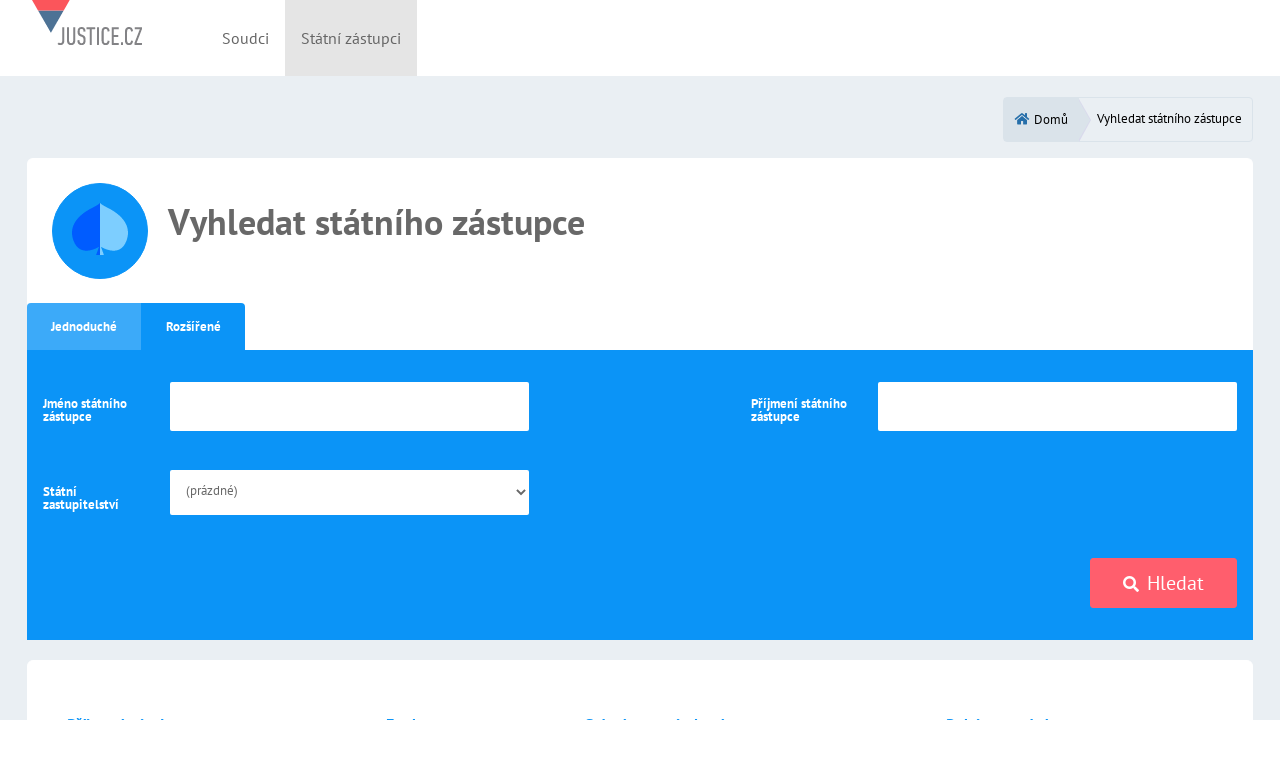

--- FILE ---
content_type: text/html;charset=UTF-8
request_url: https://rejc.justice.cz/statniZastupci;jsessionid=A0EQMXkoV0ymEUUVxAUHflAVGOJQp_GyvhT1QnYG.rejcextapl01?0&rezim=rozsireny
body_size: 23358
content:
<!DOCTYPE html>
<html lang="cs" xmlns:wicket="http://www.w3.org/1999/xhtml">

<head><script type="text/javascript" src="./wicket/resource/org.apache.wicket.resource.JQueryResourceReference/jquery/jquery-1.12.4-ver-8195A8C8C12FE76B1AF13FF30D4EC630.js"></script>
<script type="text/javascript" src="./wicket/resource/org.apache.wicket.ajax.AbstractDefaultAjaxBehavior/res/js/wicket-event-jquery-ver-C3754B973B77810139CEB050DAFE9A6A.js"></script>
<script type="text/javascript" src="./wicket/resource/org.apache.wicket.ajax.AbstractDefaultAjaxBehavior/res/js/wicket-ajax-jquery-ver-0609994817998C227219FC6831EDBBCA.js"></script>
<script type="text/javascript" id="wicket-ajax-base-url">
/*<![CDATA[*/
Wicket.Ajax.baseUrl="statniZastupci?0&amp;rezim=rozsireny";
/*]]>*/
</script>

    <meta charset="utf-8">
    <meta name="viewport" content="width=device-width, initial-scale=1, shrink-to-fit=no">
    <title>Registr justičních činitelů</title>
    <meta http-equiv="X-UA-Compatible" content="IE=edge"/>
    <link rel="stylesheet" href="./resources/css/style.css">
    <link rel="shortcut icon" href="./resources/images/favicon.png">
    <script src="./resources/js/modernizr.min.js"></script>
<script type="text/javascript" >
/*<![CDATA[*/
Wicket.Event.add(window, "domready", function(event) { 
Wicket.Ajax.ajax({"u":"./statniZastupci;jsessionid=A0EQMXkoV0ymEUUVxAUHflAVGOJQp_GyvhT1QnYG.rejcextapl01?0-1.IBehaviorListener.0-form-basicSearchPane-simpleSearchButton&rezim=rozsireny","m":"POST","c":"id1","f":"search-form","sc":"basicSearchPane:simpleSearchButton","e":"click","pd":true});;
Wicket.Ajax.ajax({"u":"./statniZastupci;jsessionid=A0EQMXkoV0ymEUUVxAUHflAVGOJQp_GyvhT1QnYG.rejcextapl01?0-1.IBehaviorListener.0-form-advancedSearchPane-advancedSearchButton&rezim=rozsireny","m":"POST","c":"id2","f":"search-form","sc":"advancedSearchPane:advancedSearchButton","e":"click","pd":true});;
Wicket.Ajax.ajax({"u":"./statniZastupci;jsessionid=A0EQMXkoV0ymEUUVxAUHflAVGOJQp_GyvhT1QnYG.rejcextapl01?0-1.IBehaviorListener.0-form-resultPanel-table-topToolbars-toolbars-1-headers-1-header-orderByLink&rezim=rozsireny","c":"id3","e":"click","pd":true});;
Wicket.Ajax.ajax({"u":"./statniZastupci;jsessionid=A0EQMXkoV0ymEUUVxAUHflAVGOJQp_GyvhT1QnYG.rejcextapl01?0-1.IBehaviorListener.0-form-resultPanel-table-topToolbars-toolbars-1-headers-2-header-orderByLink&rezim=rozsireny","c":"id4","e":"click","pd":true});;
Wicket.Ajax.ajax({"u":"./statniZastupci;jsessionid=A0EQMXkoV0ymEUUVxAUHflAVGOJQp_GyvhT1QnYG.rejcextapl01?0-1.IBehaviorListener.0-form-resultPanel-table-topToolbars-toolbars-1-headers-3-header-orderByLink&rezim=rozsireny","c":"id5","e":"click","pd":true});;
Wicket.Ajax.ajax({"u":"./statniZastupci;jsessionid=A0EQMXkoV0ymEUUVxAUHflAVGOJQp_GyvhT1QnYG.rejcextapl01?0-1.IBehaviorListener.0-form-resultPanel-table-topToolbars-toolbars-1-headers-4-header-orderByLink&rezim=rozsireny","c":"id6","e":"click","pd":true});;
Wicket.Ajax.ajax({"u":"./statniZastupci;jsessionid=A0EQMXkoV0ymEUUVxAUHflAVGOJQp_GyvhT1QnYG.rejcextapl01?0-1.IBehaviorListener.0-form-resultPanel-itemsPerRow&rezim=rozsireny","m":"POST","c":"id7","e":"change"});;
Wicket.Event.publish(Wicket.Event.Topic.AJAX_HANDLERS_BOUND);
;});
/*]]>*/
</script>
</head>

<body class="horizontal-menu">
<div class="container-scroller">

    <div>

    <!-- partial:partials/_navbar.html -->
    <nav class="navbar horizontal-layout-navbar fixed-top navbar-expand-lg">
        <div class="text-center navbar-brand-wrapper d-flex justify-content-start">
            <a class="navbar-brand brand-logo" href="./;jsessionid=A0EQMXkoV0ymEUUVxAUHflAVGOJQp_GyvhT1QnYG.rejcextapl01">
                <img src="./resources/images/logo.svg" alt="logo"/>
            </a>
            <a class="navbar-brand brand-logo-mini" href="./;jsessionid=A0EQMXkoV0ymEUUVxAUHflAVGOJQp_GyvhT1QnYG.rejcextapl01">
                <img src="./resources/images/logo-mini.svg" alt="logo"/>
            </a>
        </div>
        <div class="navbar-menu-wrapper d-flex flex-grow">
            <ul class="navbar-nav navbar-nav-left collapse navbar-collapse" id="horizontal-top-menu">
                <li class="nav-item dropdown">
                    <a class="nav-link" href="./statniZastupci;jsessionid=A0EQMXkoV0ymEUUVxAUHflAVGOJQp_GyvhT1QnYG.rejcextapl01?0-1.ILinkListener-navbarPanel-menuItem-0-menuLink&amp;rezim=rozsireny">
                        <span>Soudci</span>
                    </a>
                </li><li class="nav-item dropdown">
                    <a class="nav-link  active " href="./statniZastupci;jsessionid=A0EQMXkoV0ymEUUVxAUHflAVGOJQp_GyvhT1QnYG.rejcextapl01?0-1.ILinkListener-navbarPanel-menuItem-1-menuLink&amp;rezim=rozsireny">
                        <span>Státní zástupci</span>
                    </a>
                </li>
            </ul>
            <button class="navbar-toggler navbar-toggler-right d-lg-none align-self-center ml-auto" type="button" data-toggle="collapse" data-target="#horizontal-top-menu">
                <span class="fa fa-bars"></span>
            </button>
        </div>
    </nav>

</div>

    <div class="container-fluid page-body-wrapper">
        <div class="main-panel">
            <div class="content-wrapper">

                

    <form id="search-form" method="post" action="./statniZastupci;jsessionid=A0EQMXkoV0ymEUUVxAUHflAVGOJQp_GyvhT1QnYG.rejcextapl01?0-1.IFormSubmitListener-form&amp;rezim=rozsireny"><div style="width:0px;height:0px;position:absolute;left:-100px;top:-100px;overflow:hidden"><input type="hidden" name="search-form_hf_0" id="search-form_hf_0" /></div>
        <div class="row">
            <div class="col-sm-12">

    <nav aria-label="breadcrumb" class="float-md-right">
        <ol class="breadcrumb breadcrumb-custom">
            <li class="breadcrumb-item"><a href="./statniZastupci;jsessionid=A0EQMXkoV0ymEUUVxAUHflAVGOJQp_GyvhT1QnYG.rejcextapl01?0-1.ILinkListener-form-breadCrumbsPanel-breadCrumbsItems-0-breadCrumbsItem-link&amp;rezim=rozsireny"><i class="fa fa-home btn-icon-prepend text-primary mr-1"></i><span class="d-none d-md-inline">Domů</span></a></li><li class="breadcrumb-item"><span>Vyhledat státního zástupce</span></li>



        </ol>
    </nav>


</div>
        </div>


        <div class="row">
            <div class="col-sm-12 grid-margin">
                <div class="card bg-white card-prepend">
                    <div class="card-body">
                        <i class="ji ji-prosecution icon-xl btn btn-info btn-rounded btn-icon disabled mr-3 d-none d-md-inline-block"></i>
                        <h2 class="text-muted d-inline-block mt-3">
                            Vyhledat státního zástupce
                        </h2>
                    </div>
                </div>
                <ul class="nav nav-tabs nav-tabs-info bg-white" role="tablist">
                    <li class="nav-item">
                        <a class="nav-link" id="basic-search-tab" data-toggle="tab" href="#basic-search" role="tab" aria-controls="basic-search" aria-selected="false">Jednoduché</a>
                    </li>
                    <li class="nav-item">
                        <a class="nav-link active show" id="advanced-search-tab" data-toggle="tab" href="#advanced-search" role="tab" aria-controls="advanced-search" aria-selected="true">Rozšířené</a>
                    </li>
                </ul>
                <div class="tab-content tab-content-info">
                    <div class="tab-pane fade" id="basic-search" role="tabpanel" aria-labelledby="basic-search-tab">
                        <div class="input-group">
                            <input type="text" name="basicSearchPane:searchValue" class="form-control control-underline underline-focus-info" placeholder="Vyhledat státního zástupce" aria-label="Vyhledat státního zástupce" data-toggle="tooltip" data-placement="top" data-original-title="Vyhledávat můžete podle jména a / nebo příjmení." value="">
                            <div class="input-group-append">
                                <button class="btn btn-lg btn-danger btn-icon-text" type="submit" name="basicSearchPane:simpleSearchButton" id="id1">
                                    <i class="fa fa-search btn-icon-prepend"></i><span class="d-none d-lg-inline">Hledat</span>
                                </button>
                            </div>
                        </div>
                    </div>
                    <div class="tab-pane fade active show" id="advanced-search" role="tabpanel" aria-labelledby="advanced-search-tab">
                        <div class="row">
                            <div class="col-md-5">
                                <div class="form-group row">
                                    <label id="label-prosecutor-name" class="col-sm-3 col-form-label">Jméno státního zástupce</label>
                                    <div class="col-sm-9">
                                        <input type="text" name="advancedSearchPane:jmeno" class="form-control control-underline underline-focus-info" aria-labelledby="label-prosecutor-name" value="">
                                    </div>
                                </div>
                            </div>
                            <div class="col-md-2"></div>
                            <div class="col-md-5">
                                <div class="form-group row">
                                    <label id="label-prosecutor-surname" class="col-sm-3 col-form-label">Příjmení státního zástupce</label>
                                    <div class="col-sm-9">
                                        <input type="text" name="advancedSearchPane:prijmeni" class="form-control control-underline underline-focus-info" aria-labelledby="label-prosecutor-surname" value="">
                                    </div>
                                </div>
                            </div>
                        </div>

                        <div class="row">
                            <div class="col-md-5">
                                <div class="form-group row">
                                    <label id="label-prosecutor-office" class="col-sm-3 col-form-label">Státní zastupitelství</label>
                                    <div class="col-sm-9">
                                        <select name="advancedSearchPane:statniZastupitelstvi" class="form-control control-underline underline-focus-info" aria-labelledby="label-prosecutor-office">
<option selected="selected" value="">(prázdné)</option>
<option value="3150">Dopravní prokuratura pro Prahu</option>
<option value="3700">Krajské státní zastupitelství v Brně</option>
<option value="3600">Krajské státní zastupitelství v Hradci Králové</option>
<option value="3800">Krajské státní zastupitelství v Ostravě</option>
<option value="3400">Krajské státní zastupitelství v Plzni</option>
<option value="3200">Krajské státní zastupitelství v Praze</option>
<option value="3500">Krajské státní zastupitelství v Ústí nad Labem</option>
<option value="3300">Krajské státní zastupitelství v Českých Budějovicích</option>
<option value="3702">Městské státní zastupitelství v Brně</option>
<option value="3100">Městské státní zastupitelství v Praze</option>
<option value="1000">Nejvyšší státní zastupitelství</option>
<option value="3101">Obvodní státní zastupitelství pro Prahu 1</option>
<option value="3110">Obvodní státní zastupitelství pro Prahu 10</option>
<option value="3102">Obvodní státní zastupitelství pro Prahu 2</option>
<option value="3103">Obvodní státní zastupitelství pro Prahu 3</option>
<option value="3104">Obvodní státní zastupitelství pro Prahu 4</option>
<option value="3105">Obvodní státní zastupitelství pro Prahu 5</option>
<option value="3106">Obvodní státní zastupitelství pro Prahu 6</option>
<option value="3107">Obvodní státní zastupitelství pro Prahu 7</option>
<option value="3108">Obvodní státní zastupitelství pro Prahu 8</option>
<option value="3109">Obvodní státní zastupitelství pro Prahu 9</option>
<option value="3703">Okresní státní zastupitelství Brno-venkov</option>
<option value="3406">Okresní státní zastupitelství Plzeň-jih</option>
<option value="3405">Okresní státní zastupitelství Plzeň-město</option>
<option value="3407">Okresní státní zastupitelství Plzeň-sever</option>
<option value="3209">Okresní státní zastupitelství Praha-východ</option>
<option value="3210">Okresní státní zastupitelství Praha-západ</option>
<option value="3201">Okresní státní zastupitelství v Benešově</option>
<option value="3202">Okresní státní zastupitelství v Berouně</option>
<option value="3701">Okresní státní zastupitelství v Blansku</option>
<option value="3801">Okresní státní zastupitelství v Bruntále</option>
<option value="3704">Okresní státní zastupitelství v Břeclavi</option>
<option value="3402">Okresní státní zastupitelství v Chebu</option>
<option value="3503">Okresní státní zastupitelství v Chomutově</option>
<option value="3603">Okresní státní zastupitelství v Chrudimi</option>
<option value="3401">Okresní státní zastupitelství v Domažlicích</option>
<option value="3502">Okresní státní zastupitelství v Děčíně</option>
<option value="3601">Okresní státní zastupitelství v Havlíčkově Brodě</option>
<option value="3706">Okresní státní zastupitelství v Hodoníně</option>
<option value="3602">Okresní státní zastupitelství v Hradci Králové</option>
<option value="3504">Okresní státní zastupitelství v Jablonci nad Nisou</option>
<option value="3811">Okresní státní zastupitelství v Jeseníku</option>
<option value="3707">Okresní státní zastupitelství v Jihlavě</option>
<option value="3303">Okresní státní zastupitelství v Jindřichově Hradci</option>
<option value="3604">Okresní státní zastupitelství v Jičíně</option>
<option value="3403">Okresní státní zastupitelství v Karlových Varech</option>
<option value="3803">Okresní státní zastupitelství v Karviné</option>
<option value="3203">Okresní státní zastupitelství v Kladně</option>
<option value="3404">Okresní státní zastupitelství v Klatovech</option>
<option value="3204">Okresní státní zastupitelství v Kolíně</option>
<option value="3708">Okresní státní zastupitelství v Kroměříži</option>
<option value="3205">Okresní státní zastupitelství v Kutné Hoře</option>
<option value="3505">Okresní státní zastupitelství v Liberci</option>
<option value="3506">Okresní státní zastupitelství v Litoměřicích</option>
<option value="3507">Okresní státní zastupitelství v Lounech</option>
<option value="3207">Okresní státní zastupitelství v Mladé Boleslavi</option>
<option value="3508">Okresní státní zastupitelství v Mostě</option>
<option value="3206">Okresní státní zastupitelství v Mělníku</option>
<option value="3804">Okresní státní zastupitelství v Novém Jičíně</option>
<option value="3208">Okresní státní zastupitelství v Nymburce</option>
<option value="3605">Okresní státní zastupitelství v Náchodě</option>
<option value="3805">Okresní státní zastupitelství v Olomouci</option>
<option value="3806">Okresní státní zastupitelství v Opavě</option>
<option value="3807">Okresní státní zastupitelství v Ostravě</option>
<option value="3606">Okresní státní zastupitelství v Pardubicích</option>
<option value="3304">Okresní státní zastupitelství v Pelhřimově</option>
<option value="3306">Okresní státní zastupitelství v Prachaticích</option>
<option value="3709">Okresní státní zastupitelství v Prostějově</option>
<option value="3305">Okresní státní zastupitelství v Písku</option>
<option value="3808">Okresní státní zastupitelství v Přerově</option>
<option value="3211">Okresní státní zastupitelství v Příbrami</option>
<option value="3212">Okresní státní zastupitelství v Rakovníku</option>
<option value="3408">Okresní státní zastupitelství v Rokycanech</option>
<option value="3607">Okresní státní zastupitelství v Rychnově nad Kněžnou</option>
<option value="3608">Okresní státní zastupitelství v Semilech</option>
<option value="3409">Okresní státní zastupitelství v Sokolově</option>
<option value="3410">Okresní státní zastupitelství v Tachově</option>
<option value="3509">Okresní státní zastupitelství v Teplicích</option>
<option value="3610">Okresní státní zastupitelství v Trutnově</option>
<option value="3308">Okresní státní zastupitelství v Táboře</option>
<option value="3710">Okresní státní zastupitelství v Třebíči</option>
<option value="3711">Okresní státní zastupitelství v Uherském Hradišti</option>
<option value="3510">Okresní státní zastupitelství v Ústí nad Labem</option>
<option value="3611">Okresní státní zastupitelství v Ústí nad Orlicí</option>
<option value="3501">Okresní státní zastupitelství v České Lípě</option>
<option value="3302">Okresní státní zastupitelství v Českém Krumlově</option>
<option value="3301">Okresní státní zastupitelství v Českých Budějovicích</option>
<option value="3809">Okresní státní zastupitelství v Šumperku</option>
<option value="3802">Okresní státní zastupitelství ve Frýdku-Místku</option>
<option value="3307">Okresní státní zastupitelství ve Strakonicích</option>
<option value="3609">Okresní státní zastupitelství ve Svitavách</option>
<option value="3810">Okresní státní zastupitelství ve Vsetíně</option>
<option value="3712">Okresní státní zastupitelství ve Vyškově</option>
<option value="3705">Okresní státní zastupitelství ve Zlíně</option>
<option value="3713">Okresní státní zastupitelství ve Znojmě</option>
<option value="3714">Okresní státní zastupitelství ve Žďáru nad Sázavou</option>
<option value="4000">Vrchní státní zastupitelství v Olomouci</option>
<option value="3000">Vrchní státní zastupitelství v Praze</option>
</select>
                                    </div>
                                </div>
                            </div>

                        </div>

                        <div class="text-right">
                            <button class="btn btn-lg btn-danger btn-icon-text" type="submit" name="advancedSearchPane:advancedSearchButton" id="id2">
                                <i class="fa fa-search btn-icon-prepend"></i><span class="d-none d-lg-inline">Hledat</span>
                            </button>
                        </div>
                    </div>
                </div>
            </div>
        </div>



        <div class="card bg-white">
            <div class="card-body">
                <div class="row mt-3">
                    <div class="col-sm-12">
                        <div class="table-responsive-md">

                            <div>
<!-- BEGIN BASE SEARCH PANEL -->

    <table id="id8" class="table table-hover table-borderless table-responsive-sm">


<thead>
	
	<tr class="headers">
		
			<th class="wicket_orderNone"><a href="./statniZastupci;jsessionid=A0EQMXkoV0ymEUUVxAUHflAVGOJQp_GyvhT1QnYG.rejcextapl01?0-1.ILinkListener-form-resultPanel-table-topToolbars-toolbars-1-headers-1-header-orderByLink&amp;rezim=rozsireny" id="id3"><span>Příjmení a jméno</span></a></th>
		
			<th class="wicket_orderNone"><a href="./statniZastupci;jsessionid=A0EQMXkoV0ymEUUVxAUHflAVGOJQp_GyvhT1QnYG.rejcextapl01?0-1.ILinkListener-form-resultPanel-table-topToolbars-toolbars-1-headers-2-header-orderByLink&amp;rezim=rozsireny" id="id4"><span>Funkce</span></a></th>
		
			<th class="wicket_orderNone"><a href="./statniZastupci;jsessionid=A0EQMXkoV0ymEUUVxAUHflAVGOJQp_GyvhT1QnYG.rejcextapl01?0-1.ILinkListener-form-resultPanel-table-topToolbars-toolbars-1-headers-3-header-orderByLink&amp;rezim=rozsireny" id="id5"><span>Státní zastupitelství</span></a></th>
		
			<th class="wicket_orderNone"><a href="./statniZastupci;jsessionid=A0EQMXkoV0ymEUUVxAUHflAVGOJQp_GyvhT1QnYG.rejcextapl01?0-1.ILinkListener-form-resultPanel-table-topToolbars-toolbars-1-headers-4-header-orderByLink&amp;rezim=rozsireny" id="id6"><span>Rok jmenování</span></a></th>
		
	</tr>

</thead>
<tfoot>
	
	<tr class="norecords-tr">
		<td class="norecords-td" colspan="4">
			<div>Nenalezen žádný záznam</div>
		</td>
	</tr>

	<tr class="navigation">
		<td colspan="4">
			<div class="navigatorLabel"><div>Záznamy 0 až 0 z 0</div></div>
			<div class="navigator"></div>
		</td>
	</tr>

</tfoot>
<tbody>
	
</tbody>
</table>

    <div class="form-group row">
        <div class="col-sm-1">
            <select class="form-control" name="resultPanel:itemsPerRow" id="id7">
<option value="0">10</option>
<option selected="selected" value="1">25</option>
<option value="2">50</option>
</select>
        </div>

        <div class="col-sm-11">
            <!--<div class="ks-items-block pull-right">-->
                <!--<button class="btn btn-outline-secondary">-->
                    <!--<span class="la la-columns ks-icon"></span>-->
                    <!--<span class="ks-text">Sloupce</span>-->
                <!--</button>-->

                <!--<div class="btn-group">-->
                    <!--<button type="button" class="btn btn-outline-secondary">-->
                        <!--<span class="la la-download ks-icon"></span>-->
                        <!--<span class="ks-text">Export</span>-->
                    <!--</button>-->
                    <!--<button type="button" class="btn btn-outline-secondary dropdown-toggle" data-toggle="dropdown" aria-haspopup="true" aria-expanded="false">-->
                        <!--<span class="sr-only">Toggle Dropdown</span>-->
                    <!--</button>-->
                    <!--<div class="dropdown-menu" x-placement="bottom-start" style="position: absolute; transform: translate3d(90px, 38px, 0px); top: 0px; left: 0px; will-change: transform;">-->
                        <!--<a class="dropdown-item" href="#">CSV</a>-->
                        <!--<a class="dropdown-item" href="#">XLSX</a>-->
                    <!--</div>-->
                <!--</div>-->
            <!--</div>-->
        </div>
    </div>

<!-- END SEARCH PANEL -->
</div>

                        </div>
                    </div>
                </div>
            </div>
        </div>

        <p class="text-center mt-5">
            <a href="./zpetnaVazba;jsessionid=A0EQMXkoV0ymEUUVxAUHflAVGOJQp_GyvhT1QnYG.rejcextapl01" class="btn btn-outline-primary">Kontaktovat technickou podporu</a>
        </p>

    </form>



            </div>

            <div>

    <footer class="footer">
        <span class="text-center text-md-left d-block d-md-inline-block"><img src="./resources/images/logo-irop.svg" alt="Logo evropského dotačního fondu" title="Spolufinancováno z Evropského fondu pro regionální rozvoj" style="height: 60px;"/></span>
        <span class="text-center float-none float-md-right d-block mt-4">Ministerstvo spravedlnosti &copy; 2018</span>
    </footer>

</div>

        </div>
    </div>
</div>

<script src="./resources/js/functions.min.js"></script>

</body>

</html>


--- FILE ---
content_type: image/svg+xml; charset=UTF-8
request_url: https://rejc.justice.cz/resources/images/icon-prosecution.svg
body_size: 602
content:
<svg xmlns="http://www.w3.org/2000/svg" viewBox="0 0 2048 1908"><path fill="#005CFF" d="M769.619,162.219c-274.866,134.752-983.2,536.828-706.732,1239.818 c223.147,567.492,778.92,291.053,925.336,205.786l0.052-0.145l0.453-0.277c-0.16,0.171-0.326,0.318-0.505,0.422L880.627,1908 h143.421V0C1024.048,0,960.486,68.5,769.619,162.219z"/><path fill="#7DCEFF" d="M1278.438,162.219C1087.619,68.5,1024.048,0,1024.048,0v1908h143.227l-107.598-300.29 c-0.053-0.03-0.1-0.078-0.15-0.116l0.139,0.085l0.012,0.031c146.107,85.134,702.248,362.072,925.501-205.673 C2261.483,699.046,1553.149,296.971,1278.438,162.219z"/></svg>
